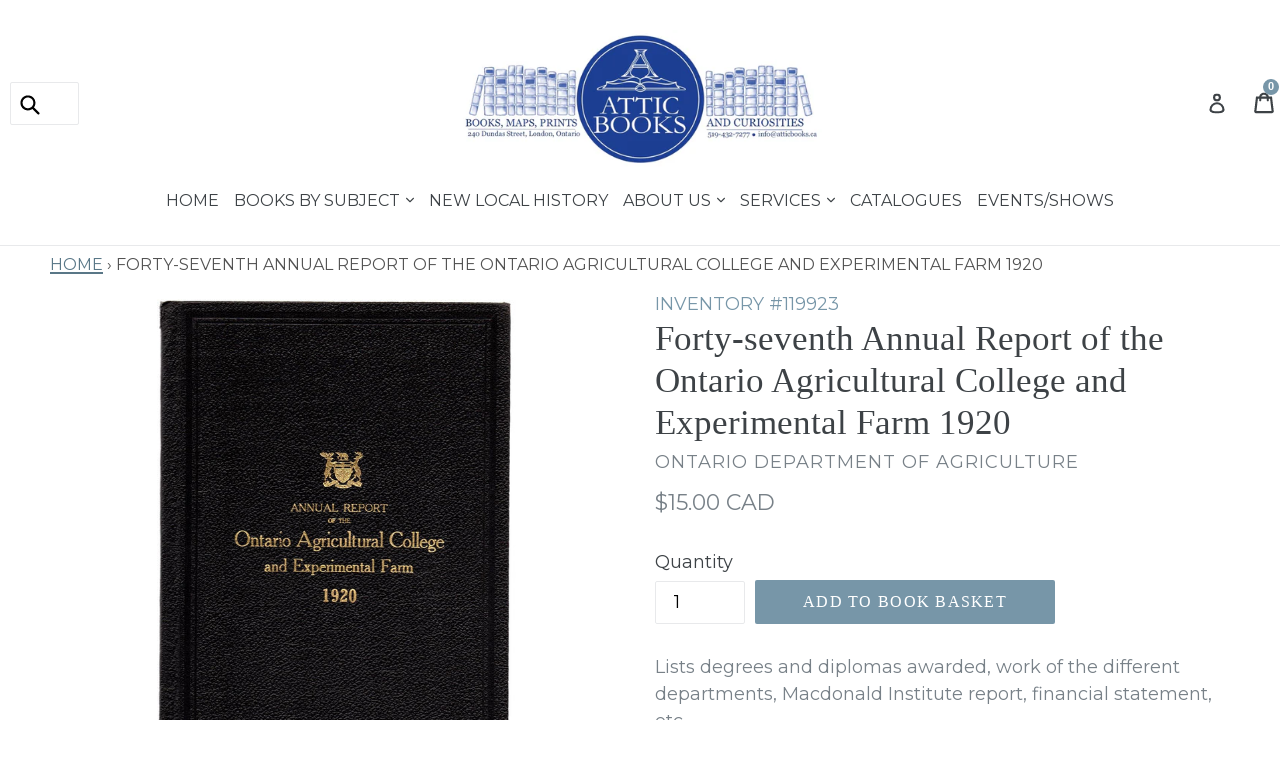

--- FILE ---
content_type: text/javascript
request_url: https://us1-config.doofinder.com/2.x/834e04ba-6af1-42ba-9701-6bcaa9f1117c.js
body_size: 756
content:
(function (l, a, y, e, r, s, _) {
  l['DoofinderAppsObject'] = r; l[r] = l[r] || function () { (l[r].q = l[r].q || []).push(arguments) };
  s = a.createElement(y); s.async = 1; s.src = e; _ = a.getElementsByTagName(y)[0]; _.parentNode.insertBefore(s, _)
})(window, document, 'script', 'https://cdn.doofinder.com/apps/loader/2.x/loader.min.js', 'doofinderApp');

doofinderApp("config", "store", "834e04ba-6af1-42ba-9701-6bcaa9f1117c")
doofinderApp("config", "zone", "us1")

doofinderApp("config", "settings",
[{"vsn":"1.0","apps":[{"name":"layer","type":"search","options":{"trigger":"input[name='q'], #SearchInput, input[name='search_query'], input[id^='search_query'], header .header__search details summary, header button.site-header__search-toggle","zone":"us1","url_hash":true},"overrides":{"autoload":{"mobile":null,"desktop":null},"layout":"Fullscreen","custom_css":{"mobile":[""],"desktop":[".dfd-fullscreen .dfd-logo {\n  zoom: 150% !important;\n}"]},"custom_properties":{"mobile":["--df-accent-primary: #7796A8;\n--df-accent-primary-hover: #678A9E;\n--df-accent-primary-active: #5C7D90;"],"desktop":["--df-accent-primary: #7796A8;\n--df-accent-primary-hover: #678A9E;\n--df-accent-primary-active: #5C7D90;"]},"search_query_retention":true}}],"settings":{"defaults":{"currency":"CAD","language":"en","hashid":"fae456ebca17dac9c445be1a546eecde"},"account_code":"36e3dbc3215e4fd152bc99b98c0d89","search_engines":{"en":{"CAD":"fae456ebca17dac9c445be1a546eecde"}},"checkout_css_selector":null,"checkout_summary_urls":[],"checkout_confirmation_urls":[{"value":"/thank_you","match_type":"regex"},{"value":"/thank-you","match_type":"regex"}],"sales_api_integration":null,"require_cookies_consent":false,"page_type_mappings":[{"id":3995,"type":"home","match_conditions":[]},{"id":18576,"type":"product_pages","match_conditions":[]},{"id":33157,"type":"category_pages","match_conditions":[]},{"id":47738,"type":"shopping_cart","match_conditions":[]}],"register_visits":true,"register_checkouts":true,"ga4_integration":true,"integrations_list":[],"platform_integration_type":"shopify"}}])